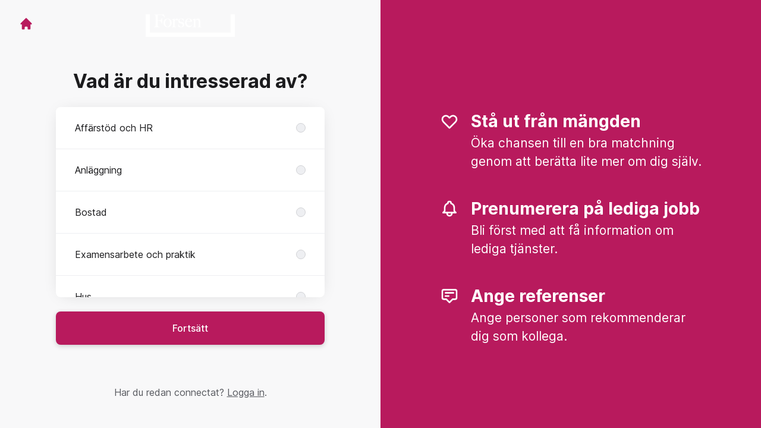

--- FILE ---
content_type: text/html; charset=utf-8
request_url: https://karriar.forsen.com/connect?department=hus-anlaggning-bostad
body_size: 11442
content:
<!DOCTYPE html>

<html lang="sv" dir="ltr">
  <head>
    <script src="https://assets-aws.teamtailor-cdn.com/assets/packs/js/runtime-45fbc87d2c3f463474fa.js" crossorigin="anonymous" data-turbo-track="reload" nonce="d8da36804efa4981e8cd3c86c4c5ccc5" defer="defer" integrity="sha384-KjIeUZjec+AmyRLqqxw6mqMN8XRPXUsBf40bW63+UIuNV+UuP5ikxSOYWQW/QNmr"></script>
<script src="https://assets-aws.teamtailor-cdn.com/assets/packs/js/5217-d722161248a86ef021eb.js" crossorigin="anonymous" data-turbo-track="reload" nonce="d8da36804efa4981e8cd3c86c4c5ccc5" defer="defer" integrity="sha384-3uhEwc9uRPhLRiFZuyE1+fXG2cPfzR9U79Emaqi+mAfXU4IoMzhLyJlcm/7r1wQE"></script>
<script src="https://assets-aws.teamtailor-cdn.com/assets/packs/js/cookies-a135f52d0a68c93f4012.js" crossorigin="anonymous" data-turbo-track="reload" nonce="d8da36804efa4981e8cd3c86c4c5ccc5" defer="defer" integrity="sha384-0sL6GTF8sTKsSFPNxAGm6429n1teKKhy573MDp74v/UIVHe/z//4JrnBZWLBIJZQ"></script>
<script src="https://assets-aws.teamtailor-cdn.com/assets/packs/js/601-7d3383e7a375dc1aaa1b.js" crossorigin="anonymous" data-turbo-track="reload" nonce="d8da36804efa4981e8cd3c86c4c5ccc5" defer="defer" integrity="sha384-l5I801Pjg1EBg2KQZqeHOLGUzdhI7+PBvRsMqdEOUrzi+WANH250/E7d/ntAKPkC"></script>
<script src="https://assets-aws.teamtailor-cdn.com/assets/packs/js/8559-d931dd583b4bb79d0e2a.js" crossorigin="anonymous" data-turbo-track="reload" nonce="d8da36804efa4981e8cd3c86c4c5ccc5" defer="defer" integrity="sha384-9pmZ0INZG4vdr7arMaCamElHv26NrYEKOvqhf9yjMS5zyzkA40w7ExDWqxGcv2vE"></script>
<script src="https://assets-aws.teamtailor-cdn.com/assets/packs/js/7107-2c8b0452b1096d40d889.js" crossorigin="anonymous" data-turbo-track="reload" nonce="d8da36804efa4981e8cd3c86c4c5ccc5" defer="defer" integrity="sha384-F6jpFzRjsKwuSo3AQM4sFVxNTUvURcCz99PinP+Ioe6ku9FF/btyL6hHI9n3qsl9"></script>
<script src="https://assets-aws.teamtailor-cdn.com/assets/packs/js/7328-d401e606fb75606f5ed6.js" crossorigin="anonymous" data-turbo-track="reload" nonce="d8da36804efa4981e8cd3c86c4c5ccc5" defer="defer" integrity="sha384-p0L2eTbL6W9KU9kp+a5ZiPFo/LooZDf3V5bViSUzLy1aNO65oNK3BhaQyGgC1Da/"></script>
<script src="https://assets-aws.teamtailor-cdn.com/assets/packs/js/1339-5a30cb63847077ae4e76.js" crossorigin="anonymous" data-turbo-track="reload" nonce="d8da36804efa4981e8cd3c86c4c5ccc5" defer="defer" integrity="sha384-vkwhdJLEJWxDa+eU5P16ZYZCQv7bJGQvYcoZd1rvuq3omSRdicxA/fzbKpM1RDzf"></script>
<script src="https://assets-aws.teamtailor-cdn.com/assets/packs/js/connect-e54911af1673c0788881.js" crossorigin="anonymous" data-turbo-track="reload" nonce="d8da36804efa4981e8cd3c86c4c5ccc5" defer="defer" integrity="sha384-VimihJF5f2DaqtlvNSqe6m6/mWLq9YfVwBITB6LKRzEQ4IwsKNvJUB2ASXKQfQtz"></script>
<script src="https://assets-aws.teamtailor-cdn.com/assets/packs/js/4254-c45eea0ea8a6e7fbe408.js" crossorigin="anonymous" data-turbo-track="reload" nonce="d8da36804efa4981e8cd3c86c4c5ccc5" defer="defer" integrity="sha384-apFmoAEVdGUqGEoR1Nm41DSwOTXZzwghwLCdRgTnXOu0tfFK3Fa/hBBCV7G0v2h8"></script>
<script src="https://assets-aws.teamtailor-cdn.com/assets/packs/js/8454-e660b5c793efc07457dc.js" crossorigin="anonymous" data-turbo-track="reload" nonce="d8da36804efa4981e8cd3c86c4c5ccc5" defer="defer" integrity="sha384-dGFXkTHDjzQntcGqSSnoJx1fghvXUfT/FblSy/fbsoR5GK/y4zwSXGBuC8kTUS0h"></script>
<script src="https://assets-aws.teamtailor-cdn.com/assets/packs/js/font-awesome-d93dcae92dfe0efb796e.js" crossorigin="anonymous" data-turbo-track="reload" nonce="d8da36804efa4981e8cd3c86c4c5ccc5" defer="defer" integrity="sha384-sgVCsKWBVlfrJgIFsdlR2hm5bWFvxj4FMh2tADpdMYjjg08BCPEMHpJBGn7LdVlS"></script>

    <link rel="stylesheet" crossorigin="anonymous" href="https://assets-aws.teamtailor-cdn.com/assets/packs/css/connect-98b1fe23.css" data-turbo-track="reload" integrity="sha384-w4USuOnsnj5+uucajtWongo0IvYXUrOl1CCx1jrAJ9zOMHklRpZfimRTDUVrnedF" />

    
    

    <meta name="viewport" content="width=device-width, initial-scale=1">
    <meta name="turbo-cache-control" content="no-cache">
    <meta name="turbo-prefetch" content="false">
    <meta name="sentry-dsn" content="">

    
    <link rel='icon' type='image/png' href='https://images.teamtailor-cdn.com/images/s3/teamtailor-production/favicon-v3/image_uploads/e5efee8f-ab85-4be9-bd8f-1caddbd14c94/original.png'><link rel='apple-touch-icon' href='https://images.teamtailor-cdn.com/images/s3/teamtailor-production/favicon_apple-v3/image_uploads/e5efee8f-ab85-4be9-bd8f-1caddbd14c94/original.png' sizes='180x180'>
    <meta name="description" content="Connecta med Forsen för att hålla dig uppdaterad och få notiser om lediga tjänster" />
    

    <meta property="og:locale" content="sv_SE" />
    <meta property="og:type" content="article" />
    <meta property="og:title" content="Connect - Forsen" />
    <meta property="og:site_name" content="Forsen" />
    <meta property="og:url" content="https://karriar.forsen.com/connect?department=hus-anlaggning-bostad" />
    <meta property="og:description" content="Connecta med Forsen för att hålla dig uppdaterad och få notiser om lediga tjänster" />
    
        <meta property="og:image" content="https://screenshots.teamtailor-cdn.com/e46abf70-56b2-4b40-808d-6233b9b6c485-facebook.png?update=1712582090" />
        <meta property="og:image:width" content="1200" />
        <meta property="og:image:height" content="630" />

        <meta name="twitter:card" content="summary_large_image" />
        <meta name="twitter:image" content="https://screenshots.teamtailor-cdn.com/e46abf70-56b2-4b40-808d-6233b9b6c485-twitter.png?update=1712582090" />
        <meta name="twitter:title" content="Connect - Forsen" />
        <meta name="twitter:description" content="Connecta med Forsen för att hålla dig uppdaterad och få notiser om lediga tjänster" />
      
    
    

    <title>
        Forsen
        – Connect
    </title>

    <meta name="csrf-param" content="authenticity_token" />
<meta name="csrf-token" content="1rqYtqTqih-1v_NlI6piNmf1xavaRrJy0ilFRF3LR8XgKTEQOsSTDVuAMSHYrUF0VaLMxZSRid-LxTkuSsSTxA" />
    

    <style media="all">
  :root {
    --company-primary-bg-color: 255, 255, 255;
    --company-secondary-bg-color: 184, 26, 93;
    --company-secondary-bg-light-5-color: 206, 29, 104;
    --company-secondary-bg-fallback-color: 184, 26, 93;
    --company-primary-text-color: 51, 51, 51;
    --company-primary-text-dark-5-color: 38, 38, 38;
    --company-primary-text-dark-10-color: 26, 26, 26;
    --company-primary-text-light-50-color: 179, 179, 179;
    --company-primary-text-light-77-color: 247, 247, 247;
    --company-secondary-text-color: 255, 255, 255;
    --company-secondary-text-light-5-color: 255, 255, 255;
    --company-secondary-text-light-15-color: 255, 255, 255;
    --company-link-color: 184, 26, 93;
    --company-link-color-on-white: 184, 26, 93;
    --company-color: 184, 26, 93;

    --company-button-text-color: 255, 255, 255;
    --company-button-bg-color: 184, 26, 93;

    --company-button-bg-light-5-color: 206, 29, 104;
    --company-button-bg-light-15-color: 227, 59, 130;

    --company-border-radius: 40px;

    --company-header-font-family: "Lato";
    --company-header-font-weight: 900;
    --company-body-font-family: "Nunito";
    --company-body-font-weight: 400;
  }
</style>

  <meta name="theme-color" content="#b81a5d">



    
  </head>

  <body id="connect" class="bg-white text-gray-700 company-link-style--underline candidates new" data-controller="connect--height" data-block-scripts="false">
    

    


    
<div class="flex min-h-screen">
  <div class="flex flex-col items-center justify-center w-full bg-gray-200">
    <div class="flex flex-col items-center justify-between flex-grow w-full mx-12">
      <div class="flex items-center justify-between w-full px-4 my-6 sm:px-8">
    <div class="w-35">
      <a aria-label="Gå till karriärsidan" class="inline-flex w-fit text-company-button-bg" data-test="home-button" href="/"><svg xmlns="http://www.w3.org/2000/svg" fill="currentColor" viewBox="0 0 20 20" class="w-6 h-6  currentColor" aria-hidden="true">
    <path d="M10.707 2.293a1 1 0 00-1.414 0l-7 7a1 1 0 001.414 1.414L4 10.414V17a1 1 0 001 1h2a1 1 0 001-1v-2a1 1 0 011-1h2a1 1 0 011 1v2a1 1 0 001 1h2a1 1 0 001-1v-6.586l.293.293a1 1 0 001.414-1.414l-7-7z" />
</svg></a>
    </div>

    <a aria-label="Gå till karriärsidan" data-test="company-logo" href="/"><img class="max-w-[150px] max-h-70 !text-company-button-bg" alt="Forsen-logga" src="https://images.teamtailor-cdn.com/images/s3/teamtailor-production/logotype-v3/image_uploads/29a3bea2-f96e-42c0-b006-3859c9948f55/original.png" /></a>


    <span class="w-35"></span>
</div>


      <div class="w-full max-w-500">
        <form class="flex flex-col justify-center overflow-hidden w-full relative" data-controller="connect--form connect--signup-form careersite--messenger-token" data-connect--form-submit-on-enter-value="true" data-careersite--messenger-token-candidate-endpoint-value="/candidates" data-remote="true" novalidate="novalidate" action="/connect/candidates" accept-charset="UTF-8" method="post"><input type="hidden" name="authenticity_token" value="4eZsLfS5xL6L7am3ea0iq794UzNtdfKoQq-03-P8pxdXcH6uBo9Q6XgmGq7yjFgzyUWgaa7a7fAa8HZkHlA4hQ" autocomplete="off" />
          <input type="hidden" name="ctoken" id="ctoken" data-careersite--messenger-token-target="tokenInput" autocomplete="off" />
          <input type="hidden" name="city" id="city" value="true" data-connect--signup-form-target="city" autocomplete="off" />

            <div class="w-full p-6 animate__animated animate__faster" data-connect--signup-form-target="departments">
              <h1 class="mb-6 text-3xl font-bold leading-tight text-center">
                Vad är du intresserad av?
              </h1>

              <div class="mb-6 w-full">


  <div class="bg-white rounded shadow-form company-links company-links-on-white">
    
                <div class="overflow-y-auto max-h-[20rem] high:max-h-475">
                    <div class="relative" data-controller="connect--settings--department-picker" data-department-id="65382">
      <div class="border-b border-gray-300 last:border-0" data-connect--settings--department-picker-target="departmentsWrapper" data-id="245173">
        <label class="form-box-label form-box-label--radio form-box-label--clickable">

    <span class="break-words overflow-hidden">Affärstöd och HR</span>

    <input data-name="department_id" data-connect--settings--department-picker-target="departmentInput" data-action="connect--settings--department-picker#handleChangeDepartment" data-connect--signup-form-target="socialAttributeInput" aria-required="false" class="form-box-label__option bg-gray-300 border-gray-500" type="radio" value="245173" name="candidate[department_id]" id="candidate_department_id_245173" />
</label>


</div>      <div class="border-b border-gray-300 last:border-0" data-connect--settings--department-picker-target="departmentsWrapper" data-id="49">
        <label class="form-box-label form-box-label--radio form-box-label--clickable">

    <span class="break-words overflow-hidden">Anläggning</span>

    <input data-name="department_id" data-connect--settings--department-picker-target="departmentInput" data-action="connect--settings--department-picker#handleChangeDepartment" data-connect--signup-form-target="socialAttributeInput" aria-required="false" class="form-box-label__option bg-gray-300 border-gray-500" type="radio" value="49" name="candidate[department_id]" id="candidate_department_id_49" />
</label>


          <div class="mb-6 hidden" data-department="49" data-connect--settings--department-picker-target="rolesWrapper">
            <label class="form-box-label form-box-label--radio form-box-label--indent form-box-label--clickable">

    <span class="break-words overflow-hidden">Alla roller</span>

    <input data-name="role_id" data-connect--settings--department-picker-target="roleInput allRoleInput" data-action="connect--settings--department-picker#handleChangeRole" data-connect--signup-form-target="socialAttributeInput" data-for-department="49" aria-required="false" class="form-box-label__option bg-gray-300 border-gray-500" type="radio" value="0" name="candidate[role_id]" id="candidate_role_id_0" />
</label>


              <label class="form-box-label form-box-label--radio form-box-label--indent form-box-label--clickable">

    <span class="break-words overflow-hidden">Affärsenhetschef</span>

    <input data-name="role_id" data-connect--settings--department-picker-target="roleInput" data-action="connect--settings--department-picker#handleChangeRole" data-connect--signup-form-target="socialAttributeInput" data-for-department="49" aria-required="false" class="form-box-label__option bg-gray-300 border-gray-500" type="radio" value="31681" name="candidate[role_id]" id="candidate_role_id_31681" />
</label>

              <label class="form-box-label form-box-label--radio form-box-label--indent form-box-label--clickable">

    <span class="break-words overflow-hidden">Byggledare</span>

    <input data-name="role_id" data-connect--settings--department-picker-target="roleInput" data-action="connect--settings--department-picker#handleChangeRole" data-connect--signup-form-target="socialAttributeInput" data-for-department="49" aria-required="false" class="form-box-label__option bg-gray-300 border-gray-500" type="radio" value="4792" name="candidate[role_id]" id="candidate_role_id_4792" />
</label>

              <label class="form-box-label form-box-label--radio form-box-label--indent form-box-label--clickable">

    <span class="break-words overflow-hidden">Kalkylator</span>

    <input data-name="role_id" data-connect--settings--department-picker-target="roleInput" data-action="connect--settings--department-picker#handleChangeRole" data-connect--signup-form-target="socialAttributeInput" data-for-department="49" aria-required="false" class="form-box-label__option bg-gray-300 border-gray-500" type="radio" value="4793" name="candidate[role_id]" id="candidate_role_id_4793" />
</label>

              <label class="form-box-label form-box-label--radio form-box-label--indent form-box-label--clickable">

    <span class="break-words overflow-hidden">Produktionsledare</span>

    <input data-name="role_id" data-connect--settings--department-picker-target="roleInput" data-action="connect--settings--department-picker#handleChangeRole" data-connect--signup-form-target="socialAttributeInput" data-for-department="49" aria-required="false" class="form-box-label__option bg-gray-300 border-gray-500" type="radio" value="4798" name="candidate[role_id]" id="candidate_role_id_4798" />
</label>

              <label class="form-box-label form-box-label--radio form-box-label--indent form-box-label--clickable">

    <span class="break-words overflow-hidden">Projektekonom</span>

    <input data-name="role_id" data-connect--settings--department-picker-target="roleInput" data-action="connect--settings--department-picker#handleChangeRole" data-connect--signup-form-target="socialAttributeInput" data-for-department="49" aria-required="false" class="form-box-label__option bg-gray-300 border-gray-500" type="radio" value="4805" name="candidate[role_id]" id="candidate_role_id_4805" />
</label>

              <label class="form-box-label form-box-label--radio form-box-label--indent form-box-label--clickable">

    <span class="break-words overflow-hidden">Projekteringsledare </span>

    <input data-name="role_id" data-connect--settings--department-picker-target="roleInput" data-action="connect--settings--department-picker#handleChangeRole" data-connect--signup-form-target="socialAttributeInput" data-for-department="49" aria-required="false" class="form-box-label__option bg-gray-300 border-gray-500" type="radio" value="4791" name="candidate[role_id]" id="candidate_role_id_4791" />
</label>

              <label class="form-box-label form-box-label--radio form-box-label--indent form-box-label--clickable">

    <span class="break-words overflow-hidden">Projektledare</span>

    <input data-name="role_id" data-connect--settings--department-picker-target="roleInput" data-action="connect--settings--department-picker#handleChangeRole" data-connect--signup-form-target="socialAttributeInput" data-for-department="49" aria-required="false" class="form-box-label__option bg-gray-300 border-gray-500" type="radio" value="4790" name="candidate[role_id]" id="candidate_role_id_4790" />
</label>

</div></div>      <div class="border-b border-gray-300 last:border-0" data-connect--settings--department-picker-target="departmentsWrapper" data-id="51">
        <label class="form-box-label form-box-label--radio form-box-label--clickable">

    <span class="break-words overflow-hidden">Bostad</span>

    <input data-name="department_id" data-connect--settings--department-picker-target="departmentInput" data-action="connect--settings--department-picker#handleChangeDepartment" data-connect--signup-form-target="socialAttributeInput" aria-required="false" class="form-box-label__option bg-gray-300 border-gray-500" type="radio" value="51" name="candidate[department_id]" id="candidate_department_id_51" />
</label>


          <div class="mb-6 hidden" data-department="51" data-connect--settings--department-picker-target="rolesWrapper">
            <label class="form-box-label form-box-label--radio form-box-label--indent form-box-label--clickable">

    <span class="break-words overflow-hidden">Alla roller</span>

    <input data-name="role_id" data-connect--settings--department-picker-target="roleInput allRoleInput" data-action="connect--settings--department-picker#handleChangeRole" data-connect--signup-form-target="socialAttributeInput" data-for-department="51" aria-required="false" class="form-box-label__option bg-gray-300 border-gray-500" type="radio" value="0" name="candidate[role_id]" id="candidate_role_id_0" />
</label>


              <label class="form-box-label form-box-label--radio form-box-label--indent form-box-label--clickable">

    <span class="break-words overflow-hidden">Byggledare</span>

    <input data-name="role_id" data-connect--settings--department-picker-target="roleInput" data-action="connect--settings--department-picker#handleChangeRole" data-connect--signup-form-target="socialAttributeInput" data-for-department="51" aria-required="false" class="form-box-label__option bg-gray-300 border-gray-500" type="radio" value="4795" name="candidate[role_id]" id="candidate_role_id_4795" />
</label>

              <label class="form-box-label form-box-label--radio form-box-label--indent form-box-label--clickable">

    <span class="break-words overflow-hidden">Produktionsledare</span>

    <input data-name="role_id" data-connect--settings--department-picker-target="roleInput" data-action="connect--settings--department-picker#handleChangeRole" data-connect--signup-form-target="socialAttributeInput" data-for-department="51" aria-required="false" class="form-box-label__option bg-gray-300 border-gray-500" type="radio" value="4797" name="candidate[role_id]" id="candidate_role_id_4797" />
</label>

              <label class="form-box-label form-box-label--radio form-box-label--indent form-box-label--clickable">

    <span class="break-words overflow-hidden">Projekteringsledare </span>

    <input data-name="role_id" data-connect--settings--department-picker-target="roleInput" data-action="connect--settings--department-picker#handleChangeRole" data-connect--signup-form-target="socialAttributeInput" data-for-department="51" aria-required="false" class="form-box-label__option bg-gray-300 border-gray-500" type="radio" value="4796" name="candidate[role_id]" id="candidate_role_id_4796" />
</label>

              <label class="form-box-label form-box-label--radio form-box-label--indent form-box-label--clickable">

    <span class="break-words overflow-hidden">Projektledare</span>

    <input data-name="role_id" data-connect--settings--department-picker-target="roleInput" data-action="connect--settings--department-picker#handleChangeRole" data-connect--signup-form-target="socialAttributeInput" data-for-department="51" aria-required="false" class="form-box-label__option bg-gray-300 border-gray-500" type="radio" value="4794" name="candidate[role_id]" id="candidate_role_id_4794" />
</label>

</div></div>      <div class="border-b border-gray-300 last:border-0" data-connect--settings--department-picker-target="departmentsWrapper" data-id="8511">
        <label class="form-box-label form-box-label--radio form-box-label--clickable">

    <span class="break-words overflow-hidden">Examensarbete och praktik</span>

    <input data-name="department_id" data-connect--settings--department-picker-target="departmentInput" data-action="connect--settings--department-picker#handleChangeDepartment" data-connect--signup-form-target="socialAttributeInput" aria-required="false" class="form-box-label__option bg-gray-300 border-gray-500" type="radio" value="8511" name="candidate[department_id]" id="candidate_department_id_8511" />
</label>


</div>      <div class="border-b border-gray-300 last:border-0" data-connect--settings--department-picker-target="departmentsWrapper" data-id="50">
        <label class="form-box-label form-box-label--radio form-box-label--clickable">

    <span class="break-words overflow-hidden">Hus</span>

    <input data-name="department_id" data-connect--settings--department-picker-target="departmentInput" data-action="connect--settings--department-picker#handleChangeDepartment" data-connect--signup-form-target="socialAttributeInput" aria-required="false" class="form-box-label__option bg-gray-300 border-gray-500" type="radio" value="50" name="candidate[department_id]" id="candidate_department_id_50" />
</label>


          <div class="mb-6 hidden" data-department="50" data-connect--settings--department-picker-target="rolesWrapper">
            <label class="form-box-label form-box-label--radio form-box-label--indent form-box-label--clickable">

    <span class="break-words overflow-hidden">Alla roller</span>

    <input data-name="role_id" data-connect--settings--department-picker-target="roleInput allRoleInput" data-action="connect--settings--department-picker#handleChangeRole" data-connect--signup-form-target="socialAttributeInput" data-for-department="50" aria-required="false" class="form-box-label__option bg-gray-300 border-gray-500" type="radio" value="0" name="candidate[role_id]" id="candidate_role_id_0" />
</label>


              <label class="form-box-label form-box-label--radio form-box-label--indent form-box-label--clickable">

    <span class="break-words overflow-hidden">Affärsenhetschef</span>

    <input data-name="role_id" data-connect--settings--department-picker-target="roleInput" data-action="connect--settings--department-picker#handleChangeRole" data-connect--signup-form-target="socialAttributeInput" data-for-department="50" aria-required="false" class="form-box-label__option bg-gray-300 border-gray-500" type="radio" value="13733" name="candidate[role_id]" id="candidate_role_id_13733" />
</label>

              <label class="form-box-label form-box-label--radio form-box-label--indent form-box-label--clickable">

    <span class="break-words overflow-hidden">Byggledare</span>

    <input data-name="role_id" data-connect--settings--department-picker-target="roleInput" data-action="connect--settings--department-picker#handleChangeRole" data-connect--signup-form-target="socialAttributeInput" data-for-department="50" aria-required="false" class="form-box-label__option bg-gray-300 border-gray-500" type="radio" value="4802" name="candidate[role_id]" id="candidate_role_id_4802" />
</label>

              <label class="form-box-label form-box-label--radio form-box-label--indent form-box-label--clickable">

    <span class="break-words overflow-hidden">Gruppchef</span>

    <input data-name="role_id" data-connect--settings--department-picker-target="roleInput" data-action="connect--settings--department-picker#handleChangeRole" data-connect--signup-form-target="socialAttributeInput" data-for-department="50" aria-required="false" class="form-box-label__option bg-gray-300 border-gray-500" type="radio" value="31092" name="candidate[role_id]" id="candidate_role_id_31092" />
</label>

              <label class="form-box-label form-box-label--radio form-box-label--indent form-box-label--clickable">

    <span class="break-words overflow-hidden">Installationsledare</span>

    <input data-name="role_id" data-connect--settings--department-picker-target="roleInput" data-action="connect--settings--department-picker#handleChangeRole" data-connect--signup-form-target="socialAttributeInput" data-for-department="50" aria-required="false" class="form-box-label__option bg-gray-300 border-gray-500" type="radio" value="4807" name="candidate[role_id]" id="candidate_role_id_4807" />
</label>

              <label class="form-box-label form-box-label--radio form-box-label--indent form-box-label--clickable">

    <span class="break-words overflow-hidden">Kalkylator</span>

    <input data-name="role_id" data-connect--settings--department-picker-target="roleInput" data-action="connect--settings--department-picker#handleChangeRole" data-connect--signup-form-target="socialAttributeInput" data-for-department="50" aria-required="false" class="form-box-label__option bg-gray-300 border-gray-500" type="radio" value="4804" name="candidate[role_id]" id="candidate_role_id_4804" />
</label>

              <label class="form-box-label form-box-label--radio form-box-label--indent form-box-label--clickable">

    <span class="break-words overflow-hidden">Produktionsledare</span>

    <input data-name="role_id" data-connect--settings--department-picker-target="roleInput" data-action="connect--settings--department-picker#handleChangeRole" data-connect--signup-form-target="socialAttributeInput" data-for-department="50" aria-required="false" class="form-box-label__option bg-gray-300 border-gray-500" type="radio" value="4803" name="candidate[role_id]" id="candidate_role_id_4803" />
</label>

              <label class="form-box-label form-box-label--radio form-box-label--indent form-box-label--clickable">

    <span class="break-words overflow-hidden">Projektekonom</span>

    <input data-name="role_id" data-connect--settings--department-picker-target="roleInput" data-action="connect--settings--department-picker#handleChangeRole" data-connect--signup-form-target="socialAttributeInput" data-for-department="50" aria-required="false" class="form-box-label__option bg-gray-300 border-gray-500" type="radio" value="4806" name="candidate[role_id]" id="candidate_role_id_4806" />
</label>

              <label class="form-box-label form-box-label--radio form-box-label--indent form-box-label--clickable">

    <span class="break-words overflow-hidden">Projekteringsledare </span>

    <input data-name="role_id" data-connect--settings--department-picker-target="roleInput" data-action="connect--settings--department-picker#handleChangeRole" data-connect--signup-form-target="socialAttributeInput" data-for-department="50" aria-required="false" class="form-box-label__option bg-gray-300 border-gray-500" type="radio" value="4801" name="candidate[role_id]" id="candidate_role_id_4801" />
</label>

              <label class="form-box-label form-box-label--radio form-box-label--indent form-box-label--clickable">

    <span class="break-words overflow-hidden">Projektledare</span>

    <input data-name="role_id" data-connect--settings--department-picker-target="roleInput" data-action="connect--settings--department-picker#handleChangeRole" data-connect--signup-form-target="socialAttributeInput" data-for-department="50" aria-required="false" class="form-box-label__option bg-gray-300 border-gray-500" type="radio" value="4800" name="candidate[role_id]" id="candidate_role_id_4800" />
</label>

              <label class="form-box-label form-box-label--radio form-box-label--indent form-box-label--clickable">

    <span class="break-words overflow-hidden">Upphandlare</span>

    <input data-name="role_id" data-connect--settings--department-picker-target="roleInput" data-action="connect--settings--department-picker#handleChangeRole" data-connect--signup-form-target="socialAttributeInput" data-for-department="50" aria-required="false" class="form-box-label__option bg-gray-300 border-gray-500" type="radio" value="4799" name="candidate[role_id]" id="candidate_role_id_4799" />
</label>

</div></div>      <div class="border-b border-gray-300 last:border-0" data-connect--settings--department-picker-target="departmentsWrapper" data-id="65382">
        <label class="form-box-label form-box-label--radio form-box-label--clickable">

    <span class="break-words overflow-hidden">Hus, Anläggning, Bostad</span>

    <input data-name="department_id" data-connect--settings--department-picker-target="departmentInput" data-action="connect--settings--department-picker#handleChangeDepartment" data-connect--signup-form-target="socialAttributeInput" aria-required="false" class="form-box-label__option bg-gray-300 border-gray-500" type="radio" value="65382" checked="checked" name="candidate[department_id]" id="candidate_department_id_65382" />
</label>


</div>      <div class="border-b border-gray-300 last:border-0" data-connect--settings--department-picker-target="departmentsWrapper" data-id="264731">
        <label class="form-box-label form-box-label--radio form-box-label--clickable">

    <span class="break-words overflow-hidden">Järnväg</span>

    <input data-name="department_id" data-connect--settings--department-picker-target="departmentInput" data-action="connect--settings--department-picker#handleChangeDepartment" data-connect--signup-form-target="socialAttributeInput" aria-required="false" class="form-box-label__option bg-gray-300 border-gray-500" type="radio" value="264731" name="candidate[department_id]" id="candidate_department_id_264731" />
</label>


</div>      <div class="border-b border-gray-300 last:border-0" data-connect--settings--department-picker-target="departmentsWrapper" data-id="186405">
        <label class="form-box-label form-box-label--radio form-box-label--clickable">

    <span class="break-words overflow-hidden">Underkonsult</span>

    <input data-name="department_id" data-connect--settings--department-picker-target="departmentInput" data-action="connect--settings--department-picker#handleChangeDepartment" data-connect--signup-form-target="socialAttributeInput" aria-required="false" class="form-box-label__option bg-gray-300 border-gray-500" type="radio" value="186405" name="candidate[department_id]" id="candidate_department_id_186405" />
</label>


          <div class="mb-6 hidden" data-department="186405" data-connect--settings--department-picker-target="rolesWrapper">
            <label class="form-box-label form-box-label--radio form-box-label--indent form-box-label--clickable">

    <span class="break-words overflow-hidden">Alla roller</span>

    <input data-name="role_id" data-connect--settings--department-picker-target="roleInput allRoleInput" data-action="connect--settings--department-picker#handleChangeRole" data-connect--signup-form-target="socialAttributeInput" data-for-department="186405" aria-required="false" class="form-box-label__option bg-gray-300 border-gray-500" type="radio" value="0" name="candidate[role_id]" id="candidate_role_id_0" />
</label>


              <label class="form-box-label form-box-label--radio form-box-label--indent form-box-label--clickable">

    <span class="break-words overflow-hidden">Byggledare</span>

    <input data-name="role_id" data-connect--settings--department-picker-target="roleInput" data-action="connect--settings--department-picker#handleChangeRole" data-connect--signup-form-target="socialAttributeInput" data-for-department="186405" aria-required="false" class="form-box-label__option bg-gray-300 border-gray-500" type="radio" value="456198" name="candidate[role_id]" id="candidate_role_id_456198" />
</label>

              <label class="form-box-label form-box-label--radio form-box-label--indent form-box-label--clickable">

    <span class="break-words overflow-hidden">Produktionsledare</span>

    <input data-name="role_id" data-connect--settings--department-picker-target="roleInput" data-action="connect--settings--department-picker#handleChangeRole" data-connect--signup-form-target="socialAttributeInput" data-for-department="186405" aria-required="false" class="form-box-label__option bg-gray-300 border-gray-500" type="radio" value="456200" name="candidate[role_id]" id="candidate_role_id_456200" />
</label>

              <label class="form-box-label form-box-label--radio form-box-label--indent form-box-label--clickable">

    <span class="break-words overflow-hidden">Projekteringsledare</span>

    <input data-name="role_id" data-connect--settings--department-picker-target="roleInput" data-action="connect--settings--department-picker#handleChangeRole" data-connect--signup-form-target="socialAttributeInput" data-for-department="186405" aria-required="false" class="form-box-label__option bg-gray-300 border-gray-500" type="radio" value="456199" name="candidate[role_id]" id="candidate_role_id_456199" />
</label>

              <label class="form-box-label form-box-label--radio form-box-label--indent form-box-label--clickable">

    <span class="break-words overflow-hidden">Projektledare</span>

    <input data-name="role_id" data-connect--settings--department-picker-target="roleInput" data-action="connect--settings--department-picker#handleChangeRole" data-connect--signup-form-target="socialAttributeInput" data-for-department="186405" aria-required="false" class="form-box-label__option bg-gray-300 border-gray-500" type="radio" value="456197" name="candidate[role_id]" id="candidate_role_id_456197" />
</label>

</div></div>
    <div class="border-b border-gray-300 last:border-0">
      <label class="form-box-label form-box-label--radio form-box-label--clickable">

    <span class="break-words overflow-hidden">Alla</span>

    <input data-name="department_id" data-connect--settings--department-picker-target="departmentInput" data-connect--signup-form-target="socialAttributeInput" data-action="connect--settings--department-picker#handleChangeDepartment" aria-required="false" class="form-box-label__option bg-gray-300 border-gray-500" type="radio" value="0" name="candidate[department_id]" id="candidate_department_id_0" />
</label>

    </div>
</div>
                </div>

</div></div>
              <button type="button" class="button button--fat button--company w-full mb-6 animate__animated animate__faster focus-visible:outline-gray-800" data-action="connect--signup-form#continue" data-connect--signup-form-target="departmentsButton">Fortsätt</button>
</div>
          <div class="w-full p-6 absolute animate__animated animate__faster invisible" data-connect--signup-form-target="consentEmail">
            <h1 class="mb-6 text-3xl font-bold leading-tight text-center">
              Connecta med oss
            </h1>

            <div class="[&_a]:underline">
              <div data-controller="common--modal" style="display: none;">
  <div data-common--modal-target="linkContainer">
  <div class="mb-6 w-full">


  <div class="bg-white rounded shadow-form company-links company-links-on-white">
    
      <div class="px-8 py-3">
        <div
          class="
            [&>ol]:mb-2 [&>ol]:list-decimal [&>ol]:pl-5 [&>ul]:mb-2
            [&>ul]:list-disc [&>ul]:pl-5
          "
        >
          När jag connectar godkänner jag <a class="privacy-policy" data-turbo="false" href="https://karriar.forsen.com/privacy-policy">Integritetspolicy</a> och att Forsen får lagra mina personuppgifter i rekryteringssyfte.
        </div>
      </div>

</div></div>

</div>

  <template data-common--modal-target="spinnerTemplate">
    <div class="flex items-center justify-center h-full" id="spinner">
  <div
    class="animate-[spin_3s_linear_infinite] inline-block size-6 border-6 border-current border-t-transparent text-neutral-weak rounded-full "
    role="status"
    aria-label="Loading"
  ></div>
</div>

  </template>


  <template data-common--modal-target="template">
    <dialog class="company-links company-links-on-white overflow-y-auto bg-white text-neutral border-0 p-0 backdrop:bg-black/50 backdrop:backdrop-blur-md bg-white max-h-screen h-full sm:h-auto sm:max-h-[80vh] sm:mx-auto max-w-920 w-full min-w-full lg:min-w-screen-md sm:rounded shadow-form-strong">
      <div class="relative w-full h-full px-6 py-16 lg:px-25">
        <button type="button" aria-label="Stäng dialogrutan" class="absolute top-0 right-0 leading-none text-3xl px-4 pb-2 rounded-full text-gray-800 cursor-pointer hover:opacity-75 no-company-style" data-close="true">        <i class="fal fa-xmark"></i>
</button>

        <div class="modal-content text-gray-500 default-style">
                <p><strong>Sekretesspolicy för rekrytering genom Teamtailor</strong></p><p>Tjänsten för hantering av rekryteringar och förenkling av anställningsprocessen ("Tjänsten") drivs av Teamtailor på uppdrag av Forsen ("Personuppgiftsansvarig" "vi" "oss" etc.). Det är viktigt att de personer som använder Tjänsten ("Användarna") är säkra på, och är informerade, om hur vi hanterar Användarens personuppgifter i rekryteringsprocessen. Vi strävar efter att upprätthålla högsta möjliga standard när det gäller skydd av personuppgifter. Vi behandlar, hanterar, använder och skyddar Användarens personuppgifter i enlighet med denna sekretesspolicy ("Sekretesspolicy").</p><p><strong>1. Allmänt</strong><br>Vi är Personuppgiftsansvarig i enlighet med gällande personuppgiftslagstiftning. Användarnas personuppgifter behandlas med syftet att hantera och underlätta rekrytering av anställda till vår verksamhet.</p><p><strong>2. Insamling av personuppgifter</strong><br>Vi ansvarar för behandlingen av de personuppgifter som Användarna bidrar till Tjänsten, eller för de personuppgifter som vi på andra sätt samlar in med avseende på Tjänsten.</p><p><em>När och hur vi samlar in personuppgifter</em><br>Vi samlar in personuppgifter om Användare från Användare, när Användare:<br>a) gör en ansökan via Tjänsten eller på annat sätt lägger till personuppgifter om sig själv personligen eller genom att använda en tredje part, t.ex. Facebook eller LinkedIn; och<br>b) använder Tjänsten för att ansluta till vår personal, genom att lägga till personuppgifter om sig själv personligen eller genom att använda en tredje part, till exempel Facebook eller LinkedIn.<br>c) tillhandahåller identifierbara uppgifter i chatten (som tillhandahålls via den webbplats som använder Tjänsten) och sådana uppgifter som är relevanta för ansökningsförfarandet;</p><p>Vi samlar in data från tredje part, som Facebook, Linkedin och via andra offentliga källor. Detta kallas "Sourcing" och utförs manuellt av våra anställda eller automatiskt i Tjänsten.<br>I vissa fall kan befintliga anställda göra rekommendationer om potentiella arbetssökande. Sådana anställda kommer att lägga till personuppgifter om potentiella arbetssökande. I de fall detta görs anses den potentiella arbetssökanden som Användare inom ramen för denna sekretesspolicy och kommer att informeras om behandlingen.</p><p><em>Kategorier av personuppgifter som är insamlade och som behandlas</em><br>De kategorier av personuppgifter som kan samlas in via Tjänsten kan användas för att identifiera fysiska personer från namn, e-post, bilder och videor, information från Facebook och LinkedIn-konton, svar på frågor som ställts genom rekrytering, titlar, utbildning och annan information som Användaren eller andra har tillhandahållit via Tjänsten. Endast personuppgifter som är relevanta för rekryteringsprocessen samlas in och bearbetas.</p><p><em>Ändamålet och lagenligheten av behandlingen</em><br>Ändamålet med insamling och behandling av personuppgifter är att hantera rekrytering. Lagligheten i behandlingen av personuppgifter är vårt legitima intresse att förenkla och underlätta rekrytering.<br>Personuppgifter som behandlas med ändamålet aggregerad analys eller marknadsundersökning görs alltid oidentifierbara. Sådana personuppgifter kan inte användas för att identifiera en viss användare. Sådana personuppgifter anses därför inte som personuppgifter.</p><p><em>Samtycke från den registrerade</em><br>Användaren samtycker till behandling av personuppgifter med Personuppgiftsansvariges ändamålet att hantera rekrytering. Användaren samtycker att personuppgifter samlas in via Tjänsten, när Användare<br>a) gör en ansökan via Tjänsten, och lägger till personuppgifter om sig själv personligen eller genom att använda en tredje part som Facebook eller LinkedIn, och att den Personuppgiftsansvarige kan använda externa sourcing-verktyg för att lägga till ytterligare information, och<br>b) använder Tjänsten för att ansluta till Personuppgiftsansvariges rekryteringsavdelning, och lägger till personuppgifter om sig själv personligen eller genom att använda en tredjepartskälla som Facebook eller LinkedIn.<br>Användaren samtycker också till att Personuppgiftsansvarige samlar in offentligt tillgänglig information om Användaren och sammanställer dem för användning i rekryteringsändamål.<br>Användaren samtycker till att personuppgifter som samlas in enligt ovanstående a) och b) behandlas enligt nedanstående avsnitt Lagring och överföring samt Hur länge personuppgifterna behandlas.<br>Användaren har rätt att återkalla sitt samtycke när som helst genom att kontakta Personuppgiftsansvarige med hjälp av kontaktuppgifterna som anges under 9. Nyttjandet av denna rättighet kan dock innebära att Användaren inte kan ansöka om ett visst jobb eller på annat sätt använda Tjänsten.</p><p><em>Lagring och överföring</em><br>De personuppgifter som samlas in via Tjänsten lagras och behandlas inom EU / EES, sådant tredjeland som anses av Europeiska kommissionen för att ha tillräcklig skyddsnivå eller behandlas av sådana leverantörer som har ingått sådana bindande avtal som helt uppfyller lagenligheten av överföringar till tredje land (som Privacy Shield) eller till andra leverantörer där tillräckliga skyddsåtgärder finns för att säkerställa de registrerades rättigheter. För att få dokumentation om sådana skyddsåtgärder, kontakta oss med hjälp av kontaktuppgifterna som anges i 9.</p><p><em>Hur länge personuppgifterna behandlas</em><br>Så länge en Användare inte skriftligen motsätter sig behandling av sina personuppgifter kommer personuppgifterna att lagras och behandlas av oss så länge vi anser det nödvändigt med hänsyn till ovan angivna syften. Observera att en arbetssökande (Användare) kan vara intressant för framtida rekrytering och för detta ändamål kan vi lagra Användarnas personuppgifter så länge de bedöms som intressanta för potentiella rekryteringar. Om du som Användare önskar att dina personuppgifter inte behandlas för detta ändamål (framtida rekrytering), kontakta oss med hjälp av kontaktuppgifterna i punkt 9.</p><p><strong>3. Användarens rättigheter</strong><br>Användare har rätt att begära information om de personuppgifter som behandlas av oss genom att skriftligen underrätta oss genom att använda kontaktuppgifterna enligt punkt 9 nedan. Användare har rätt till en (1) kopia av de behandlade personuppgifter som tillhör dem utan kostnad. För ytterligare kopior har personuppgiftsansvarig rätt att ta ut en rimlig avgift på grundval av administrativa kostnader för sådan efterfrågan.<br>Användare har rätt till, vid behov, korrigering av felaktiga personuppgifter om den Användaren, genom att skriftligen begära sådan korrigering med hjälp av kontaktuppgifterna i punkt 9 nedan.<br>Användaren har rätt att kräva radering eller begränsning av behandling, och rätten att invända mot behandling baserat på berättigat intresse under vissa omständigheter.<br>Användaren har rätt att återkalla ett samtycke till behandling som har givits av Användaren till den Personuppgiftsansvarige. Att nyttja denna rätt kan dock innebära att användaren inte kan ansöka om ett visst jobb eller på annat sätt använda Tjänsten.<br>Användaren har under vissa omständigheter rätt till överföring av sina personuppgifter (dataportabilitet), vilket innebär rätten att få ut sina personuppgifter och överföra dessa till en annan personuppgiftsansvarig, så länge detta inte negativt påverkar andras fri- och rättigheter.<br>Användaren har rätt att lämna in ett klagomål till tillsynsmyndigheten angående behandling av sina personuppgifter, om Användaren anser att behandlingen av personuppgifterna strider mot aktuell personuppgiftslagstiftning.</p><p><strong>4. Säkerhet</strong><br>Vi prioriterar den personliga integriteten och arbetar därför aktivt för att Användares personuppgifter behandlas med största försiktighet. Vi vidtar de åtgärder som rimligen kan krävas för att säkerställa att Användares personuppgifter behandlas säkert och i enlighet med denna Integritetspolicy och GDPR.<br>Överföring av information via internet och mobila nätverk, kan dock aldrig ske med helt riskfritt, varför all överföring sker på egen risk. Det är viktigt att Användare också tar ansvar för att säkerställa att dennes uppgifter skyddas. Det åligger Användare att tillse att dennes inloggningsuppgifter hålls hemliga.</p><p><strong>5. Överföring av personuppgifter till tredje parter</strong><br>Vi kommer inte sälja eller överföra Användares personuppgifter till tredje parter.<br>Vi kan dock komma att överföra personuppgifter till:<br>Våra leverantörer och underleverantörer, i deras roll som personuppgiftsbiträden och underbiträden, enligt våra instruktioner, för tillhandahållandet av Tjänsten.;<br>Myndigheter eller juridiska rådgivare i händelse av misstänkt brottslighet eller otillbörligt beteende; och<br>Myndigheter, juridiska rådgivare eller andra aktörer, om det krävs av oss enligt lag eller myndighetens beslut.<br>Vi överför endast Användares personuppgifter till tredje part som vi har förtroende för. Vi väljer noga partners för att se till att Användarens personuppgifter behandlas i enlighet med gällande personuppgiftslagstiftning. Vi samarbetar med följande kategorier av personuppgiftsbiträden: Teamtailor, som tillhandahåller Tjänsten, server- och hostingföretag, företag för e-postutskick, företag för videobearbetning, företag för informationssökning, analytiska serviceföretag och andra företag med koppling till tillhandahållandet av Tjänsten.</p><p><strong>6. Aggregerad data (icke identifierbara personuppgifter)</strong><br>Vi kan komma att dela aggregerad information till tredje part. Den aggregerade informationen har i ett sådant fall sammanställts från information som samlats in genom Tjänsten och kan exempelvis bestå av statistik över internettrafik eller det geografiska läget för användandet av Tjänsten. Aggregerad information innehåller inte någon information som kan härledas till viss individ och utgör därmed inte personuppgifter.</p><p><strong>7. Cookies</strong><br>När Användare använder Tjänsten kommer information om användandet att lagras genom cookies. Cookies är passiva textfiler som lagras av webbläsaren i Användarens enhet, såsom dennes dator, mobil eller surfplatta, vid uppkoppling mot Tjänsten. Vi använder cookies för att underlätta Användarens användning av Tjänsten samt för att inhämta information såsom exempelvis statistik om Användarens användning av Tjänsten. Detta sker i syfte att säkerställa, underhålla och förbättra Tjänsten. Informationen som inhämtas från cookies kan även utgöra personuppgifter och i sådant fall omfattas behandlingen av vår ”Cookie Policy” (länk till Policy).<br>Användare kan när som helst neka användningen av cookies genom att ändra inställningar i sin enhet. Om så sker kan dock Användarens upplevelse av Tjänsten försämras, exempelvis genom att vissa funktioner i Tjänsten inte längre finns tillgängliga.</p><p><strong>8. Ändringar</strong><br>Vi har rätt att när som helst göra ändringar eller tillägg till sekretesspolicyn. Den senaste versionen av sekretesspolicyn kommer alltid att finnas tillgänglig via Tjänsten. En ny version anses vara kommunicerad till Användarna när Användaren antingen har fått ett e-postmeddelande som informerar Användaren om den nya versionen (med den e-postadress som Användaren anger i samband med användningen av Tjänsten) eller när användaren annars informeras av den nya sekretesspolicyn.</p><p><strong>9. Kontakt</strong><br>För frågor, ytterligare information om vår hantering av personuppgifter eller för att kontakta oss i andra frågor, använd följande kontaktuppgifter:<br>Forsen<br>annika.aredal@forsenprojekt.se</p>

</div></div></dialog>  </template>
</div>
            </div>

            
<div class="w-full group" id="id_9282536">
  <input class="rounded border-gray-300 w-full appearance-none disabled:cursor-not-allowed disabled:opacity-75 placeholder:text-gray-400 aria-[invalid=true]:focus-visible:outline-red-600 focus:border-transparent focus:ring-0 focus-visible:outline-gray-800 dark:focus-visible:outline-gray-200 focus-visible:outline-offset-[-4px] bg-white bg-action-medium px-8 py-4 text-center text-md shadow-form" type="email" aria-label="Ange en e-postadress" placeholder="Ange en e-postadress" aria-required="true" aria-invalid="false" name="candidate[email]" id="candidate_email" />



</div>


            <button name="button" type="submit" class="button button--fat relative button--company w-full mt-6 focus-visible:outline-gray-800" data-connect--form-target="submit">
              <span class="opacity-100 transition transition-opacity text-company-button" data-connect--form-target="submitText">
                Connecta
</span>
              <span class="absolute inset-0 flex items-center justify-center opacity-0 transition transition-opacity" data-connect--form-target="submitLoader">
                <svg xmlns="http://www.w3.org/2000/svg" fill="currentColor" viewBox="0 0 24 24" class="w-6 h-6 animate-spin currentColor" aria-hidden="true">
    <path d="M12 0c-6.627 0-12 5.373-12 12s5.373 12 12 12 12-5.373 12-12-5.373-12-12-12zm8 12c0 4.418-3.582 8-8 8s-8-3.582-8-8 3.582-8 8-8 8 3.582 8 8zm-19 0c0-6.065 4.935-11 11-11v2c-4.962 0-9 4.038-9 9 0 2.481 1.009 4.731 2.639 6.361l-1.414 1.414.015.014c-2-1.994-3.24-4.749-3.24-7.789z" />
</svg>
</span></button>
            <p class="my-8 text-center lined-background">
              <span class="text-gray-600 lined-background__text">
                eller fortsätt med
              </span>
            </p>

            <div class="flex justify-center -mx-2">
  <div class="hidden"><form class="button_to" method="post" action="/connect/candidates/new"><button type="submit">connect</button><input type="hidden" name="authenticity_token" value="uBfv_9Fh_UVDjBytL7s58qANBDZyIdcSf0Lmh9bji-Pq8POsvXFD3LCAuB55UKOHyrHfGe0V398QSMDdipnpJw" autocomplete="off" /></form></div>

      <form class="w-full mx-2" method="post" action="//tt.teamtailor.com/auth/linkedin?company=forsen-projekt-ab&amp;connect=1&amp;department_id=65382"><button class="button button--white button--icon max-w-[150px] mx-auto" type="submit">
        <span class="sr-only">Logga in med LinkedIn</span>

        <span class="flex items-center justify-center w-full h-full px-4 py-3">
          <img class="w-auto h-full" alt="" src="https://assets-aws.teamtailor-cdn.com/assets/connect/social/linkedin-7a0a2cfba6b49b976fd1eb137c9c73a483ca02e09439e51f73f07dd4c272bccf.png" />
        </span>
</button><input type="hidden" name="authenticity_token" value="fOiRrdR6YqZqaC82A0fptjMbQ4jvimJaaWccJfE88Rg3_K9hgy9RUor2I3war7qzmqP5FjsLWUdConnxOpCIkQ" autocomplete="off" /></form></div>

</div></form>      </div>

      <p class="my-6 mt-0 text-gray-600 sm:my-12 sm:mt-3">
        Har du redan connectat?
        <a class="underline" href="/connect/login">Logga in</a>.
      </p>
    </div>
  </div>

  <div
    class="
      items-center justify-center hidden w-full min-h-screen lg:flex
      lg:flex-col bg-company-secondary text-company-secondary
    "
  >
    <div class="max-w-screen-sm mx-25">
          <div class="flex flex-shrink-0 w-full mt-12">
    <svg xmlns="http://www.w3.org/2000/svg" fill="none" viewBox="0 0 24 24" stroke="currentColor" class="w-8 h-8 hidden sm:block mr-5 flex-shrink-0 currentColor" aria-hidden="true">
    <path d="M4.318 6.318a4.5 4.5 0 000 6.364L12 20.364l7.682-7.682a4.5 4.5 0 00-6.364-6.364L12 7.636l-1.318-1.318a4.5 4.5 0 00-6.364 0z" stroke-linecap="round" stroke-linejoin="round" stroke-width="2" />
</svg>

    <div>
      <h2 class="mb-1 font-bold leading-tight text-2xl">
        Stå ut från mängden
</h2>
      <p class="text-lg">
        Öka chansen till en bra matchning genom att berätta lite mer om dig själv.
</p>    </div>
  </div>
  <div class="flex flex-shrink-0 w-full mt-12">
    <svg xmlns="http://www.w3.org/2000/svg" fill="none" viewBox="0 0 24 24" stroke="currentColor" class="w-8 h-8 hidden sm:block mr-5 flex-shrink-0 currentColor" aria-hidden="true">
    <path d="M15 17h5l-1.405-1.405A2.032 2.032 0 0118 14.158V11a6.002 6.002 0 00-4-5.659V5a2 2 0 10-4 0v.341C7.67 6.165 6 8.388 6 11v3.159c0 .538-.214 1.055-.595 1.436L4 17h5m6 0v1a3 3 0 11-6 0v-1m6 0H9" stroke-linecap="round" stroke-linejoin="round" stroke-width="2" />
</svg>

    <div>
      <h2 class="mb-1 font-bold leading-tight text-2xl">
        Prenumerera på lediga jobb
</h2>
      <p class="text-lg">
        Bli först med att få information om lediga tjänster.
</p>    </div>
  </div>
  <div class="flex flex-shrink-0 w-full mt-12">
    <svg xmlns="http://www.w3.org/2000/svg" fill="none" viewBox="0 0 24 24" stroke="currentColor" class="w-8 h-8 hidden sm:block mr-5 flex-shrink-0 currentColor" aria-hidden="true">
    <path d="M7 8h10M7 12h4m1 8l-4-4H5a2 2 0 01-2-2V6a2 2 0 012-2h14a2 2 0 012 2v8a2 2 0 01-2 2h-3l-4 4z" stroke-linecap="round" stroke-linejoin="round" stroke-width="2" />
</svg>

    <div>
      <h2 class="mb-1 font-bold leading-tight text-2xl">
        Ange referenser
</h2>
      <p class="text-lg">
        Ange personer som rekommenderar dig som kollega.
</p>    </div>
  </div>

    </div>
  </div>
</div>



    <script nonce="d8da36804efa4981e8cd3c86c4c5ccc5">
  function trackPageView(url) {
    var searchParams = new URLSearchParams(window.location.search);
    var utmSource = searchParams.get('utm_source');
    window.referrer = window.referrer || utmSource || document.referrer
    var payload = {
      ed: 'wEOHrfaLTKnWBlwPMbMrIQRlqr8m/mscNpLi+C+YAOwB/Gwt1ZP17sAMBQU6tzadOXBRSfOFX67g6UxXdesavQ4ZfeNy9Z5wDl+9+77YFoK2PuqlYdDfX4s0sM48cjCYd33t/L07mm8LcHgTCNEa30WbtRdB3d8llF4FCsisAukcH6zMa2qLw/Q/SOtmV6McTenzhQFiXImEH1G4soU56xmq1NATHROqLPETV21TiZBsLsIn74+uAjH+rthJxafiBew=--co4kbptJOCPp2UrQ--wRiNkROtsyaeMsAQBcoh8Q==',
      visitor_uuid: window.visitor_uuid,
      referrer: window.referrer,
      data: {
        ua: navigator.userAgent,
      },
      url: url,
    };

    var xmlhttp = new XMLHttpRequest();
    xmlhttp.open('POST', '/pageview', true);
    xmlhttp.setRequestHeader('Content-Type', 'application/json;charset=UTF-8');
    xmlhttp.withCredentials = true;
    xmlhttp.addEventListener('readystatechange', function () {
      if (xmlhttp.readyState === XMLHttpRequest.DONE) {
        const status = xmlhttp.status;
        if (status === 0 || (status >= 200 && status < 400)) {
          window.visitor_uuid = xmlhttp.responseText;
        }
      }
    })

    xmlhttp.send(JSON.stringify(payload));
  }

  window.trackPageView = trackPageView;

  if (!window.analyticsPageviewCallback) {
    window.analyticsPageviewCallback = true;
    window.addEventListener('turbo:load', function(data){
      window.trackPageView();
    });
  }
</script>

    


    <turbo-frame id="story_modal"></turbo-frame>
</body></html>
